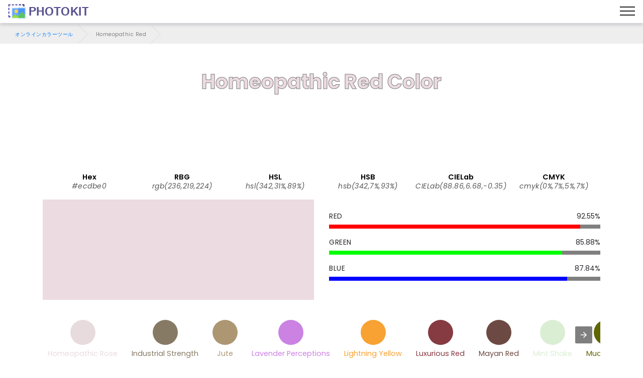

--- FILE ---
content_type: image/svg+xml
request_url: https://photokit.com/colors/icons/ColorGradient.svg
body_size: 150
content:
<svg version="1.1" id="Layer_1" xmlns="http://www.w3.org/2000/svg" xmlns:xlink="http://www.w3.org/1999/xlink" x="0px" y="0px"
	 viewBox="0 0 512 512" style="enable-background:new 0 0 512 512;" xml:space="preserve">
<rect y="100.174" style="fill:#E07188;" width="512" height="178.087"/>
<rect x="128" y="100.174" style="fill:#ECB45C;" width="384" height="178.087"/>
<rect x="256" y="100.174" style="fill:#EFC27B;" width="256" height="178.087"/>
<rect x="384" y="100.174" style="fill:#F8E99B;" width="128" height="178.087"/>
<polygon style="fill:#F8F8F9;" points="456.348,189.222 405.658,138.506 405.658,172.522 55.652,172.522 55.652,205.913 
	405.658,205.913 405.658,239.924 "/>
<polygon style="fill:#E07188;" points="44.522,289.391 0,333.913 0,411.826 89.043,411.826 89.043,333.913 "/>
<polygon style="fill:#F8E99B;" points="467.478,289.391 422.957,333.913 422.957,411.826 512,411.826 512,333.913 "/>
<polygon style="fill:#EDEDED;" points="456.348,189.222 405.658,138.506 405.658,172.522 256,172.522 256,205.913 405.658,205.913 
	405.658,239.924 "/>

</svg>
